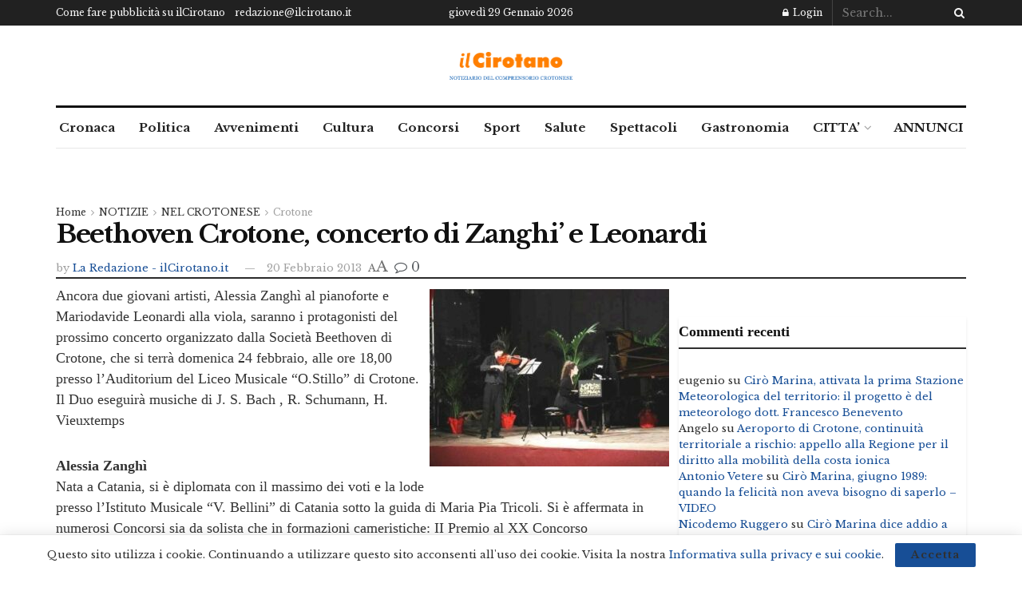

--- FILE ---
content_type: text/html; charset=utf-8
request_url: https://www.google.com/recaptcha/api2/aframe
body_size: 249
content:
<!DOCTYPE HTML><html><head><meta http-equiv="content-type" content="text/html; charset=UTF-8"></head><body><script nonce="5AtRcJU3L-RD2E3uIsyUUQ">/** Anti-fraud and anti-abuse applications only. See google.com/recaptcha */ try{var clients={'sodar':'https://pagead2.googlesyndication.com/pagead/sodar?'};window.addEventListener("message",function(a){try{if(a.source===window.parent){var b=JSON.parse(a.data);var c=clients[b['id']];if(c){var d=document.createElement('img');d.src=c+b['params']+'&rc='+(localStorage.getItem("rc::a")?sessionStorage.getItem("rc::b"):"");window.document.body.appendChild(d);sessionStorage.setItem("rc::e",parseInt(sessionStorage.getItem("rc::e")||0)+1);localStorage.setItem("rc::h",'1769699164522');}}}catch(b){}});window.parent.postMessage("_grecaptcha_ready", "*");}catch(b){}</script></body></html>